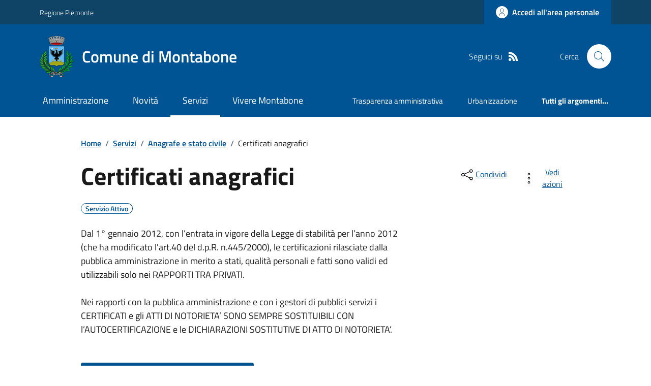

--- FILE ---
content_type: text/html; charset=utf-8
request_url: https://comune.montabone.at.it/Servizi?ID=109063
body_size: 20436
content:



<!DOCTYPE html>

<html xml:lang="it-IT" xmlns="http://www.w3.org/1999/xhtml" lang="it-IT">
<head id="ctl00_Head"><meta http-equiv="X-UA-Compatible" content="IE=edge" /><title>
	Comune di Montabone - Servizi  - Certificati anagrafici
</title><meta content="text/html; charset=UTF-8" http-equiv="Content-Type" /><meta charset="UTF-8" /><meta content="text/javascript" http-equiv="Content-Script-Type" /><meta content="text/css" http-equiv="Content-Style-Type" /><meta name="viewport" content="width=device-width, initial-scale=1.0, maximum-scale=6.0" /><meta name="theme-color" content="#317EFB" /><link rel="stylesheet" href="assets\bootstrap-italia\dist\css/bootstrap-italia-comuni.min.css" /><link rel="stylesheet" href="CSS/style.css" /><link rel="stylesheet" href="Css\fontawesome-free-5.15.4-web\css\all.min.css" />

    <script type="text/javascript" src="JS/jquery.min.js"></script>

    <!-- window.__PUBLIC_PATH__ definisce il punto in cui c'è la cartella font di bootstrap italia -->
    <script>window.__PUBLIC_PATH__ = 'assets/bootstrap-italia/dist/fonts'</script>

    <!-- Bootstrap core JS -->
    <script type="text/javascript" async src="assets/bootstrap-italia/dist/js/bootstrap-italia.bundle.min.js"></script>
    <script>
        function loadBootstrapOrRetry() {
            if (typeof bootstrap !== "undefined") {
                // Bootstrap è disponibile, esegui il tuo codice qui
                bootstrap.loadFonts("assets/bootstrap-italia/dist/fonts");
            } else {
                // Bootstrap non è ancora disponibile, ritenta dopo 50 millisecondi
                setTimeout(loadBootstrapOrRetry, 50);              
            }
        }

        // Inizia il ciclo di controllo
        loadBootstrapOrRetry();
    </script>

    <script type="text/javascript" src="script/siscomJS.js?version=2.0"></script>

    <style id="StylePlaceholder" type="text/css"></style>

    <link rel="stylesheet" href="App_Themes\css\stili-custom.css?v=1.0" /><link id="ctl00_CSSSkin" href="CSS/SKIN/mntbn266/skin.css?v=1" type="text/css" rel="stylesheet" /><link id="ctl00_icoFavicon" rel="icon" type="image/x-icon" class="icoFavicon" /><meta id="MetaDescription" name="DESCRIPTION" content="Sito ufficiale Comune di Montabone in provincia di Asti in Piemonte. Informazioni sul comune, i servizi, l&#39;amministrazione, la storia." /><meta id="MetaKeywords" name="KEYWORDS" content="Città di Comune di Montabone, Comune di Comune di Montabone, Comune di Montabone, municipio di Comune di Montabone, uffici del comune di Comune di Montabone, provincia di Asti, Regione Piemonte." /><meta id="MetaCopyright" name="COPYRIGHT" content="Copyright Comune di Comune di Montabone" /><meta id="MetaAuthor" name="AUTHOR" content="Comune di Comune di Montabone" /></head>

<body id="body" class="MenuPushResponsive-push">
    <form name="aspnetForm" method="post" action="./Servizi?ID=109063" id="aspnetForm" autocomplete="off">
<div>
<input type="hidden" name="__VIEWSTATE" id="__VIEWSTATE" value="/wEPDwULLTE0NTk1NzM0MjkPZBYCZg9kFgQCAQ9kFgICDQ8WAh4EaHJlZgUeQ1NTL1NLSU4vbW50Ym4yNjYvc2tpbi5jc3M/[base64]" />
</div>

<script type="text/javascript"> $(document).ready(function(){ $(".btn-responsive-home").click(function() { window.location.href = "../../Home"; }); $(".btn-responsive-search").click(function() { window.location.href = "../../Ricerca"; }); }); </script>
<div>

	<input type="hidden" name="__VIEWSTATEGENERATOR" id="__VIEWSTATEGENERATOR" value="1DB5EAA5" />
</div>

        <div id="ctl00_PanelMasterTop">
	
        


<script type="text/javascript"> function espandiVociMenu(ID) { var nomeSottovoce = 'SottovoceCategoria' + ID; var nomeLabel = 'LabelCategoria' + ID; $("[title='" + nomeSottovoce + "']").toggleClass("show"); if ($("[title='" + nomeLabel + "'").text() == '+') { $("[title='" + nomeLabel + "'").text('-'); $("[title='" + nomeLabel + "'").addClass("expanded"); } else { $("[title='" + nomeLabel + "'").text('+'); $("[title='" + nomeLabel + "'").removeClass("expanded"); }; }</script>
<script type="text/javascript">
    //<![CDATA[
    var __cultureInfo = { "name": "it-IT", "numberFormat": { "CurrencyDecimalDigits": 2, "CurrencyDecimalSeparator": ",", "IsReadOnly": false, "CurrencyGroupSizes": [3], "NumberGroupSizes": [3], "PercentGroupSizes": [3], "CurrencyGroupSeparator": ".", "CurrencySymbol": "€", "NaNSymbol": "Non un numero", "CurrencyNegativePattern": 9, "NumberNegativePattern": 1, "PercentPositivePattern": 1, "PercentNegativePattern": 1, "NegativeInfinitySymbol": "-Infinito", "NegativeSign": "-", "NumberDecimalDigits": 2, "NumberDecimalSeparator": ",", "NumberGroupSeparator": ".", "CurrencyPositivePattern": 2, "PositiveInfinitySymbol": "+Infinito", "PositiveSign": "+", "PercentDecimalDigits": 2, "PercentDecimalSeparator": ",", "PercentGroupSeparator": ".", "PercentSymbol": "%", "PerMilleSymbol": "‰", "NativeDigits": ["0", "1", "2", "3", "4", "5", "6", "7", "8", "9"], "DigitSubstitution": 1 }, "dateTimeFormat": { "AMDesignator": "", "Calendar": { "MinSupportedDateTime": "\/Date(-62135596800000)\/", "MaxSupportedDateTime": "\/Date(253402297199999)\/", "AlgorithmType": 1, "CalendarType": 1, "Eras": [1], "TwoDigitYearMax": 2029, "IsReadOnly": false }, "DateSeparator": "/", "FirstDayOfWeek": 1, "CalendarWeekRule": 2, "FullDateTimePattern": "dddd d MMMM yyyy HH:mm:ss", "LongDatePattern": "dddd d MMMM yyyy", "LongTimePattern": "HH:mm:ss", "MonthDayPattern": "d MMMM", "PMDesignator": "", "RFC1123Pattern": "ddd, dd MMM yyyy HH\u0027:\u0027mm\u0027:\u0027ss \u0027GMT\u0027", "ShortDatePattern": "dd/MM/yyyy", "ShortTimePattern": "HH:mm", "SortableDateTimePattern": "yyyy\u0027-\u0027MM\u0027-\u0027dd\u0027T\u0027HH\u0027:\u0027mm\u0027:\u0027ss", "TimeSeparator": ":", "UniversalSortableDateTimePattern": "yyyy\u0027-\u0027MM\u0027-\u0027dd HH\u0027:\u0027mm\u0027:\u0027ss\u0027Z\u0027", "YearMonthPattern": "MMMM yyyy", "AbbreviatedDayNames": ["dom", "lun", "mar", "mer", "gio", "ven", "sab"], "ShortestDayNames": ["do", "lu", "ma", "me", "gi", "ve", "sa"], "DayNames": ["domenica", "lunedì", "martedì", "mercoledì", "giovedì", "venerdì", "sabato"], "AbbreviatedMonthNames": ["gen", "feb", "mar", "apr", "mag", "giu", "lug", "ago", "set", "ott", "nov", "dic", ""], "MonthNames": ["gennaio", "febbraio", "marzo", "aprile", "maggio", "giugno", "luglio", "agosto", "settembre", "ottobre", "novembre", "dicembre", ""], "IsReadOnly": false, "NativeCalendarName": "calendario gregoriano", "AbbreviatedMonthGenitiveNames": ["gen", "feb", "mar", "apr", "mag", "giu", "lug", "ago", "set", "ott", "nov", "dic", ""], "MonthGenitiveNames": ["gennaio", "febbraio", "marzo", "aprile", "maggio", "giugno", "luglio", "agosto", "settembre", "ottobre", "novembre", "dicembre", ""] }, "eras": [1, "d.C.", null, 0] };//]]>
</script>

<div id="alto" style="display: none"><a href="#contenuto" tabindex="0" title="Link diretto al contenuto della pagina.">Vai al contenuto della pagina.</a></div>
<!--  Fine link per saltare il menu e andare subito al contenuto%-->
<header class="it-header-wrapper" data-bs-target="#header-nav-wrapper">
    <div class="it-header-slim-wrapper">
        <div class="container">
            <div class="row">
                <div class="col-12">
                    <div class="it-header-slim-wrapper-content">
                        <div class="d-lg-block navbar-brand">
                            <a href="https://www.regione.Piemonte.it" title="Link al sito della Regione Piemonte" class="" target="_blank">Regione Piemonte</a>
                        </div>
                        <!-- link superiori di servizio ad esempio ad accessibilita', mappa, etc-->

                        <div class="it-header-slim-right-zone" role="navigation">
                           
                            <a id="ctl00_ctl12_btnAccedi" class="btn btn-primary btn-icon btn-full" data-element="personal-area-login" aria-label="Accedere alla propria area personale" href="areaRiservata">
                                <span class="rounded-icon" aria-hidden="true">
                                    <svg class="icon icon-primary">
                                        <use xlink:href="assets/bootstrap-italia/dist/svg/sprites.svg#it-user"></use>
                                    </svg>
                                </span>
                                <span class="d-none d-lg-block">Accedi all'area personale</span>
                            </a>
                        </div>
                    </div>
                </div>
            </div>
        </div>
    </div>
    <div class="it-nav-wrapper">
        <div class="it-header-center-wrapper">
            <div class="container">
                <div class="row">
                    <div class="col-12">
                        <div class="it-header-center-content-wrapper">

                            <div class="it-brand-wrapper">

                                <a href="Home" title="Home Page del sito del Comune di Montabone" class="it-brand-title">
                                    <img src="portals/1915/Skins/skinXhtml/Images/stemma.webp" class="icon widthAuto" alt="Stemma dell'Ente" />
                                    <div class="it-brand-text">
                                        <div class="it-brand-title">Comune di Montabone</div>
                                    </div>
                                </a>

                            </div>

                            <div id="ctl00_ctl12_pnlSiscomRicercaHomeAGID">
		<div id="ctl00_ctl12_pnlSiscomRicercaHomeAGID">
	<div id="ctl00_ctl12_ctl02_PanelContenitore" class="it-right-zone">
		
    <div id="ctl00_ctl12_ctl02_PanelSocial" class="it-socials d-none d-lg-flex">
			
        <div id="ctl00_ctl12_ctl02_PanelTestoSocial" class="Seguici">
				
            <span id="ctl00_ctl12_ctl02_TestoSocial" style="margin-right:10px">Seguici su</span>
        
			</div>
        
        
        
        
        
        
        
        
        <div id="ctl00_ctl12_ctl02_panelRss" style="display: inline-block;">
				
            <a id="ctl00_ctl12_ctl02_LinkRss" title="Link alla pagina RSS - il link si apre in una nuova finestra" href="Rss" target="_blank"><svg class='icon icon-sm icon-white align-top'><use xlink:href='assets/bootstrap-italia/dist/svg/sprites.svg#it-rss'></use></svg></a>
        
			</div>
        
    
		</div>
    <div class="it-search-wrapper">
        <span class="d-none d-md-block">Cerca</span>
        <a id="ctl00_ctl12_ctl02_linkRicerca" aria-label="Cerca nel sito" href="Ricerca">
            <i class="search-link rounded-icon" type="button" data-bs-toggle="modal" data-bs-target="#search-modal" aria-label="Cerca nel sito">
                <svg class="icon">
                    <use href="assets/bootstrap-italia/dist/svg/sprites.svg#it-search"></use>
                </svg>
            </i>           
        </a>
    </div>

	</div>



<script type="text/javascript">
    // Scorro in basso fino al ContenitoreFooter
    function bottomFunction() {
        $('html,body').animate({ scrollTop: $(".ContenitoreFooter").offset().top }, 'slow');
    }
</script>

</div>
	</div>

                        </div>
                    </div>

                    <div id="RigaMenuPush" class="MenuPushResponsive MenuPushResponsive-vertical MenuPushResponsive-left">
                        <div>
                            <div id="_RigaElencoMenuPush">

                                <div class="contenitoreNoBorderNoTitolo">

                                    <div class="contenutocontainer">
                                        <div>
                            <div id="ctl00_ctl12_pnlSiscomMenuResponsiveAGID">
		<div id="ctl00_ctl12_pnlSiscomMenuResponsiveAGID">
	

<script type="text/javascript">
    $(document).ready(function () {
        //When btn is clicked
        $(".btn-menu-responsive-chiudi").click(function () {
            $("#menudiservizio").toggleClass("show");
            $(".MenuPushElencoVoci").toggleClass("MenuPushElencoVociAttivo");
            $(".MenuPushOverlay").toggleClass("MenuPushOverlayAttivo");
            $(this).toggleClass("active");
            $(document.body).toggleClass("MenuPushResponsive-push-toright");
            $("#RigaMenuPush").toggleClass("MenuPushResponsive-open");
        });
    });
</script>

<div class="navbar-collapsable" style="padding-bottom: 24px;">
    <div class="btn-menu-responsive-chiudi" title="Chiudi">
        <span class="d-none text-black">Nascondi la navigazione</span>
        <svg class="icon">
            <use href="assets/bootstrap-italia/dist/svg/sprites.svg#it-close-big"></use>
        </svg>
    </div>
    <div class="menu-wrapper" title="Home">
        <a id="ctl00_ctl12_ctl00_LinkHome" class="logo-hamburger"><img id="ctl00_ctl12_ctl00_imgLogoEnte" class="icon" alt="Stemma dell&#39;Ente" src="portals/1915/Skins/skinXhtml/Images/stemma.webp" style="border-width:0px;" />
            <div class="it-brand-text">
                <span id="ctl00_ctl12_ctl00_lblNomeEnte" class="it-brand-title">Comune di Montabone</span>
            </div>
        </a>
    </div>
    <div id="ctl00_ctl12_ctl00_PanelContenitore" class="MenuPushElencoVoci" style="width: 100%!important; position: relative;">
		
    <ul class="navbar-nav"><li class="nav-item"><a title="Link alla pagina Amministrazione" class="nav-link" href="Amministrazionedettagli">Amministrazione</a></li><li class="nav-item"><a title="Link alla pagina Aree Tematiche" class="nav-link" href="Notizie">Novit&#224;</a></li><li class="nav-item"><a title="Link alla pagina Servizi" class="nav-link active" href="Servizi">Servizi</a></li><li class="nav-item"><a title="Link alla pagina Vivere Montabone" class="nav-link" href="Guidadettagli">Vivere Montabone</a></li></ul><div class="clear">

		</div><ul class='navbar-nav navbar-secondary mt-20'><li class='nav-item'><a class="nav-link" href="Dettaglioargomenti?IDCategoria=13515">Trasparenza amministrativa</a></li><li class='nav-item'><a class="nav-link" href="Dettaglioargomenti?IDCategoria=13518">Urbanizzazione</a></li><li class='nav-item'><a class="nav-link" data-element="all-topics" href="Argomenti"><span class='fw-bold'>Tutti gli argomenti...</span></a></li></ul>
	</div>
    
</div>



<div id="ctl00_ctl12_ctl00_pnlOverlay" class="MenuPushOverlay">

	</div>







</div>
	</div>
                                        </div>
                                    </div>

                                </div>

                            </div>
                        </div>
                    </div>
                </div>
            </div>
        </div>

        <div id="it-header-navbar-wrapper" class="it-header-navbar-wrapper">
            
            <div class="container">
                <div id="row">
                    <div class="col-12">

                        <nav class="navbar navbar-expand-lg has-megamenu" aria-label="Navigazione principale">
                            <div class="custom-navbar-toggler btn-responsive-menu">

                                <svg class="icon">
                                    <use href="images/svg/sprites.svg#it-burger"></use>
                                </svg>

                                <div class="btn-responsive-home" title="Home"></div>
                                <div class="btn-responsive-search" title="Ricerca"></div>
                            </div>

                            <div id="ctl00_ctl12_pnlSiscomMenuTematicoAGID">
		<div id="ctl00_ctl12_pnlSiscomMenuTematicoAGID">
	



<div class="navbar-collapsable" id="nav4" style="display: none;" aria-hidden="true">
    <div class="overlay fade" style="display: none;"></div>
    <div class="close-div">
        <button class="btn close-menu" type="button" data-focus-mouse="false">
            <span class="d-none text-black">Nascondi la navigazione</span>
            <svg class="icon">
                <use href="images/svg/sprites.svg#it-close-big"></use>
            </svg>
        </button>
    </div>

    <div id="ctl00_ctl12_ctl01_PanelContenitore" class="menu-wrapper">
		
        <a href="#" aria-label="home Nome del Comune" class="logo-hamburger">
            <svg class="icon" aria-hidden="true">
                <use href="images/svg/sprites.svg#it-pa"></use>
            </svg>
            <div class="it-brand-text">
                <div class="it-brand-title">Nome del Comune</div>
            </div>
        </a>

    <nav aria-label="Principale"><ul class="navbar-nav" data-element="main-navigation"><li class="nav-item"><a title="Link alla pagina Amministrazione" class="nav-link" data-element="management" href="Amministrazionedettagli">Amministrazione</a></li><li class="nav-item"><a title="Link alla pagina Novit&#224;" class="nav-link" data-element="news" href="Notizie">Novit&#224;</a></li><li class="nav-item"><a title="Link alla pagina Servizi" class="nav-link active" data-element="all-services" href="Servizi">Servizi</a></li><li class="nav-item"><a title="Link alla pagina Vivere Montabone" class="nav-link" data-element="live" href="Guidadettagli">Vivere Montabone</a></li></nav></ul><div class="clear">

		</div><nav aria-label="Secondaria"><ul class='navbar-nav navbar-secondary'><li class='nav-item'><a class="nav-link" href="Dettaglioargomenti?IDCategoria=13515">Trasparenza amministrativa</a></li><li class='nav-item'><a class="nav-link" href="Dettaglioargomenti?IDCategoria=13518">Urbanizzazione</a></li><li class='nav-item'><a class="nav-link" data-element="all-topics" href="Argomenti"><span class='fw-bold'>Tutti gli argomenti...</span></a></li></nav></ul>
	</div>
</div>




</div>
	</div>
                        </nav>
                    </div>
                </div>
            </div>
        </div>

    </div>
</header>



<input type="hidden" name="ctl00$ctl12$CreaStaticPage" id="ctl00_ctl12_CreaStaticPage" value="False" />
</div>

        

        
    
    
    <div id="ctl00_ContentPlaceHolder1_PanelContent">
	
<div class="container" id="main-container">
    <div class="row justify-content-center">
        <div class="col-12 col-lg-10">
            <div class="cmp-breadcrumbs" role="navigation">
                <nav class="breadcrumb-container">
                    <div id="ctl00_ContentPlaceHolder1_ctl00_pnlSiscomTiTroviIn">
		<div id="ctl00_ContentPlaceHolder1_ctl00_ctl01_ContenitoreTiTroviIn" class="breadcrumb-container">
			<div class="breadcrumb-container">
				<ol class='breadcrumb p-0' data-element='breadcrumb'><li class='breadcrumb-item'><a href="Home">Home</a><span class='separator'>/</span></li><li class='breadcrumb-item'><a href="Servizi">Servizi</a><span class='separator'>/</span></li><li class='breadcrumb-item'><a href="Servizi?IDCategoria=15410">Anagrafe e stato civile</a><span class='separator'>/</span></li><li class='breadcrumb-item'><span>Certificati anagrafici</span></li></ol>
			</div>
		</div>



	</div>
                </nav>
            </div>
        </div>
    </div>
</div>

<div id="ctl00_ContentPlaceHolder1_ctl00_pnlSiscomServizi">
		

 <script>
    function bloccaInvio(event) {
      if (event.key === 'Enter') {
          event.preventDefault(); 
      }
    }
  </script>


        <div class="container">
            <div class="row justify-content-center">
                <div class="col-12 col-lg-10">
                    <div class="cmp-heading pb-3 pb-lg-4">
                        <div class="row">
                            <div class="col-lg-8">
                                <h3 class="title-xxxlarge">
                                    <span id="ctl00_ContentPlaceHolder1_ctl00_ctl00_lblTitolo" data-element="service-title" style="display:inline-block;width:100%;">Certificati anagrafici</span>
                                </h3>
                                <div class="d-flex flex-wrap cmp-heading__tag">
                                    <div class="chip chip-simple text-button" data-element="service-status">
                                        <span id="ctl00_ContentPlaceHolder1_ctl00_ctl00_lblservizioAttivo" class="chip-label">Servizio Attivo</span>
                                    </div>
                                    <i style="display: block">
                                        <span id="ctl00_ContentPlaceHolder1_ctl00_ctl00_lblMotivoStato"></span></i>
                                </div>
                                <span id="ctl00_ContentPlaceHolder1_ctl00_ctl00_lblDescrizione" class="subtitle-small mb-3">Dal 1&deg; gennaio 2012, con l&rsquo;entrata in vigore della Legge di stabilit&agrave; per l&rsquo;anno 2012 (che ha modificato l'art.40 del d.p.R. n.445/2000), le certificazioni rilasciate dalla pubblica amministrazione in merito a stati, qualit&agrave; personali e fatti sono validi ed utilizzabili solo nei RAPPORTI TRA PRIVATI.<br /><br />Nei rapporti con la pubblica amministrazione e con i gestori di pubblici servizi i CERTIFICATI e gli ATTI DI NOTORIETA&rsquo; SONO SEMPRE SOSTITUIBILI CON l&rsquo;AUTOCERTIFICAZIONE e le DICHIARAZIONI SOSTITUTIVE DI ATTO DI NOTORIETA&rsquo;.<br /><br /></span>
                                <a id="ctl00_ContentPlaceHolder1_ctl00_ctl00_btnAccediServizio" class="btn btn-primary fw-bold" href="https://www.anagrafenazionale.interno.it/servizi-al-cittadino/">Portale ANPR (Anagrafe Nazionale Popolazione Residente) - Certificati</a>
                            </div>
                            <div class="col-lg-3 offset-lg-1 mt-5 mt-lg-0">
                                

<script type="text/javascript" src="JS/file-saver.min.js"></script>
<div class="row">
    <div class="col col-6">
        <div class="dropdown">
            <button aria-label="condividi sui social" class="btn btn-dropdown dropdown-toggle text-decoration-underline d-inline-flex align-items-center fs-0" type="button" id="shareActions" data-bs-toggle="dropdown" aria-haspopup="true" aria-expanded="false">
                <svg class="icon" aria-hidden="true">
                    <use xlink:href="assets/bootstrap-italia/dist/svg/sprites.svg#it-share"></use>
                </svg>
                <small>Condividi</small>
            </button>
            <div class="dropdown-menu shadow-lg" aria-labelledby="shareActions">
                <div class="link-list-wrapper">
                    <ul class="link-list" role="menu">
                        <li role="none">
                            <a id="ctl00_ContentPlaceHolder1_ctl00_ctl00_SiscomCondividi1_linkFacebook" cssclass="list-item" role="menuitem" onclick="javascript:condividiSocial(&#39;facebook&#39;,&#39;&#39;);return false;">
                                <svg class="icon" aria-hidden="true">
                                    <use xlink:href="assets/bootstrap-italia/dist/svg/sprites.svg#it-facebook"></use>
                                </svg>
                                <span>Facebook</span>
                            </a>
                        </li>
                        <li role="none">
                            <a id="ctl00_ContentPlaceHolder1_ctl00_ctl00_SiscomCondividi1_linkTwitter" cssclass="list-item" role="menuitem" onclick="javascript:condividiSocial(&#39;twitter&#39;,&#39;&#39;,&#39;Certificati anagrafici&#39;);return false;">
                                <svg class="icon" aria-hidden="true">
                                    <use xlink:href="assets/bootstrap-italia/dist/svg/sprites.svg#it-twitter"></use>
                                </svg>
                                <span>X</span>
                            </a>
                        </li>
                        <li role="none">
                            <a id="ctl00_ContentPlaceHolder1_ctl00_ctl00_SiscomCondividi1_linkLinkedin" cssclass="list-item" role="menuitem" onclick="javascript:condividiSocial(&#39;linkedin&#39;,&#39;&#39;);return false;">
                                <svg class="icon" aria-hidden="true">
                                    <use xlink:href="assets/bootstrap-italia/dist/svg/sprites.svg#it-linkedin"></use>
                                </svg>
                                <span>Linkedin</span>
                            </a>
                        </li>
                        <li role="none">
                            <a id="ctl00_ContentPlaceHolder1_ctl00_ctl00_SiscomCondividi1_linkWhatsapp" cssclass="list-item" role="menuitem" onclick="javascript:condividiSocial(&#39;whatsapp&#39;,&#39;&#39;);return false;">
                                <svg class="icon" aria-hidden="true">
                                    <use xlink:href="assets/bootstrap-italia/dist/svg/sprites.svg#it-whatsapp"></use>
                                </svg>
                                <span>Whatsapp</span>
                            </a>
                        </li>
                        <li role="none">
                            <a id="ctl00_ContentPlaceHolder1_ctl00_ctl00_SiscomCondividi1_linktelegram" cssclass="list-item" role="menuitem" onclick="javascript:condividiSocial(&#39;telegram&#39;,&#39;&#39;,&#39;Certificati anagrafici&#39;);return false;">
                                <svg class="icon" aria-hidden="true">
                                    <use xlink:href="assets/bootstrap-italia/dist/svg/sprites.svg#it-telegram"></use>
                                </svg>
                                <span>Telegram</span>
                            </a>
                        </li>
                    </ul>
                </div>
            </div>
        </div>
    </div>
    <div class="col col-6">
        <div class="dropdown">
            <button aria-label="vedi azioni da compiere sulla pagina" class="btn btn-dropdown dropdown-toggle text-decoration-underline d-inline-flex align-items-center fs-0" type="button" id="viewActions" data-bs-toggle="dropdown" aria-haspopup="true" aria-expanded="false">
                <svg class="icon" aria-hidden="true">
                    <use xlink:href="assets/bootstrap-italia/dist/svg/sprites.svg#it-more-items"></use>
                </svg>
                <small>Vedi azioni</small>
            </button>
            <div class="dropdown-menu shadow-lg" aria-labelledby="viewActions">
                <div class="link-list-wrapper">
                    <ul class="link-list" role="menu">
                        <li role="none">
                            <a id="ctl00_ContentPlaceHolder1_ctl00_ctl00_SiscomCondividi1_btnDownloadPage" CssClass="list-item" role="menuitem" onclick="$(&#39;head&#39;).prepend(&#39;&lt;base href=&quot;http://comune.montabone.at.it/&quot; > &#39;); saveAs(new Blob([$(&#39;html&#39;).html()], {type: &#39;text/plain;charset=utf-8&#39;}), &#39;Certificati anagrafici&#39;+&#39;.html&#39;);return false;">
                        <svg class="icon" aria-hidden="true">
                            <use xlink:href="assets/bootstrap-italia/dist/svg/sprites.svg#it-download"></use>
                        </svg>
                        <span>Scarica</span>
                            </a>
                        </li>
                        <li role="none">
                            <a class="list-item" href="#" onclick="window.print();return false;" role="menuitem">
                                <svg class="icon" aria-hidden="true">
                                    <use xlink:href="assets/bootstrap-italia/dist/svg/sprites.svg#it-print"></use>
                                </svg>
                                <span>Stampa</span>
                            </a>
                        </li>
                        
                        <li role="none">
                            <a id="ctl00_ContentPlaceHolder1_ctl00_ctl00_SiscomCondividi1_linkMail" CssClass="list-item" role="menuitem" onclick="window.location.href=&#39;mailto:?subject=comune.montabone.at.it&amp;body=http://comune.montabone.at.it/Servizi?ID=109063&#39;">
                        <svg class="icon" aria-hidden="true">
                            <use xlink:href="assets/bootstrap-italia/dist/svg/sprites.svg#it-mail"></use>
                        </svg>
                        <span>Invia</span>
                            </a>
                        </li>
                    </ul>
                </div>
            </div>
        </div>
    </div>
</div>



                                
                            </div>
                        </div>
                    </div>
                </div>
                <hr class="d-none d-lg-block mt-2">
            </div>
        </div>

        <div class="container">
            <div class="row mt-4 mt-lg-80 pb-lg-80 pb-40">
                <div class="col-12 col-lg-3 mb-4 border-col">
                    <aside class="cmp-navscroll sticky-top" aria-labelledby="accordion-title-one">
                        <div class="inline-menu">
                            <div class="link-list-wrapper">
                                <ul>
                                    <li>
                                        <a class="list-item large medium right-icon p-0 text-decoration-none" href="#collapse-one" data-bs-toggle="collapse" aria-expanded="true" aria-controls="collapse-one" data-focus-mouse="true">
                                            <span class="list-item-title-icon-wrapper pb-10 px-3">
                                                <span id="accordion-title-one" class="title-xsmall-semi-bold">INDICE DELLA PAGINA</span>
                                                <svg class="icon icon-xs right">
                                                    <use href="assets/bootstrap-italia/dist/svg/sprites.svg#it-expand"></use>
                                                </svg>
                                            </span>
                                            <!-- Progress Bar -->
                                            <div class="progress bg-light">
                                                <div class="progress-bar" id="progressBar" role="progressbar" style="width: 0%" aria-valuenow="15" aria-valuemin="0" aria-valuemax="100"></div>
                                            </div>
                                        </a>
                                        <div id="ctl00_ContentPlaceHolder1_ctl00_ctl00_pnlIndicePagina" class="pnlIndicePagina">
			<ul class='link-sublist collapse show' id='collapse-one' data-element='page-index'><li><a class="text-decoration-none list-item" href="#rivoltoa" data-focus-mouse="false"><span class="title-medium">A chi è rivolto</span></a></li><li><a class="text-decoration-none list-item" href="#descrizione" data-focus-mouse="false"><span class="title-medium"><span data-element='service-description'>Descrizione</span></span></a></li><li><a class="text-decoration-none list-item" href="#comeFare" data-focus-mouse="false"><span class="title-medium">Come fare</span></a></li><li><a class="text-decoration-none list-item" href="#informazioniSpecifiche" data-focus-mouse="false"><span class="title-medium">Cosa serve</span></a></li><li><a class="text-decoration-none list-item" href="#cosaOttine" data-focus-mouse="false"><span class="title-medium">Cosa si ottiene</span></a></li><li><a class="text-decoration-none list-item" href="#quando" data-focus-mouse="false"><span class="title-medium">Tempi e scadenze</span></a></li><li><a class="text-decoration-none list-item" href="#Costi" data-focus-mouse="false"><span class="title-medium">Quanto costa</span></a></li><li><a class="text-decoration-none list-item" href="#doveRivolgersi" data-focus-mouse="false"><span class="title-medium">Accedi al servizio</span></a></li><li><a class="text-decoration-none list-item" href="#CondizionidiServizio" data-focus-mouse="false"><span class="title-medium">Condizioni di servizio</span></a></li><li><a class="text-decoration-none list-item" href="#Contatti" data-focus-mouse="false"><span class="title-medium">Contatti</span></a></li></ul>
		</div>
                                    </li>
                                </ul>
                            </div>
                        </div>
                    </aside>
                </div>

                <div class="col-12 col-lg-8 offset-lg-1">
                    <div id="ctl00_ContentPlaceHolder1_ctl00_ctl00_Panel3" style="width:100%;">
			
                    <span id="rivoltoa"><h4 class='titoloSezioneDettaglio'>A chi è rivolto</h4></span><div class="richtext-wrapper lora" data-element="service-addressed">
				<p>A tutti i cittadini</p>
			</div><div>
				<span id="descrizione" data-element="service-description" style="display:inline-block;width:100%;"><h4 class='titoloSezioneDettaglio'><span data-element='service-description'>Descrizione</span></h4></span>
			</div><div class="richtext-wrapper lora">
				<p>Dal 1&deg; gennaio 2012, con l&rsquo;entrata in vigore della Legge di stabilit&agrave; per l&rsquo;anno 2012 (che ha modificato l'art.40 del d.p.R. n.445/2000), le certificazioni rilasciate dalla pubblica amministrazione in merito a stati, qualit&agrave; personali e fatti sono validi ed utilizzabili solo nei RAPPORTI TRA PRIVATI.<br /><br />Nei rapporti con la pubblica amministrazione e con i gestori di pubblici servizi i CERTIFICATI e gli ATTI DI NOTORIETA&rsquo; SONO SEMPRE SOSTITUIBILI CON l&rsquo;AUTOCERTIFICAZIONE e le DICHIARAZIONI SOSTITUTIVE DI ATTO DI NOTORIETA&rsquo;.<br /><br /></p>
			</div><div class="mt-1">
				<span id="comeFare" style="display:inline-block;width:100%;"><h4 class='titoloSezioneDettaglio'>Come fare</h4></span>
			</div><div class="richtext-wrapper lora" data-element="service-how-to">
				<p>Dal 1&deg; gennaio 2012, con l&rsquo;entrata in vigore della Legge di stabilit&agrave; per l&rsquo;anno 2012 (che ha modificato l'art.40 del d.p.R. n.445/2000), le certificazioni rilasciate dalla pubblica amministrazione in merito a stati, qualit&agrave; personali e fatti sono validi ed utilizzabili solo nei RAPPORTI TRA PRIVATI.<br /><br />Nei rapporti con la pubblica amministrazione e con i gestori di pubblici servizi i CERTIFICATI e gli ATTI DI NOTORIETA&rsquo; SONO SEMPRE SOSTITUIBILI CON l&rsquo;AUTOCERTIFICAZIONE e le DICHIARAZIONI SOSTITUTIVE DI ATTO DI NOTORIETA&rsquo;.<br /><br />Le amministrazioni pubbliche e i gestori di pubblici servizi SONO TENUTI AD ACQUISIRE D&rsquo;UFFICIO le informazioni oggetto di autocertificazione o di dichiarazione sostitutiva di atto di notoriet&agrave; prodotte dagli interessati. Gli uffici comunali continueranno a rilasciare certificati, su richiesta degli interessati, da utilizzare solo ed esclusivamente nei rapporti tra privati (come anche specificato da un&rsquo;apposita dicitura che verr&agrave; riportata sul certificato stesso), applicando l&rsquo;imposta di bollo sulla base della vigente normativa.<br /><br />E' ammesso il rilascio di certificati a soggetti privati rivolti alla Pubblica Amministrazione, esclusivamente nei seguenti casi:<br /><br />Certificati diretti in Paesi esteri;<br />Certificati diretti ad uffici giudiziari nell'ambito della loro attivit&agrave; giurisdizionale;<br />Certificato da produrre alla Conservatoria dei Registri Immobiliari.<br />L&rsquo;esenzione dall&rsquo;imposta di bollo verr&agrave; applicata nel caso in cui il certificato sia destinato ad un uso per il quale la normativa preveda l&rsquo;esenzione dall&rsquo;imposta stessa.<br /><br /><strong>Altri certificati rilasciati dall'ufficio anagrafe</strong><br />L'art.33 del d.P.R. n.223/1989, prevede che l'ufficiale di anagrafe rilascia, a chiunque ne faccia richiesta, oltre che ai certificati di anagrafe e stto di famiglia, anche ogni altra informazione contenuta nell'ANPR.<br /><br />Pertanto l'ufficio anagrafe, rilascia i seguenti certificati ANPR:<br /><br />certificato anagrafico di nascita<br />certificato anagrafico di morte<br />certificato anagrafico di matrimonio<br />certificato di cancellazione anagrafica<br />certificato di cittadinanza<br />certificato storico di cittadinanza (limitatamente al periodo di iscrizione in ANPR)<br />certificato di esistenza in vita<br />certificato di residenza<br />certificato di residenza AIRE<br />certificato di stato civile<br />certificato di stato di famiglia<br />certificato di stato di famiglia e di stato civile<br />certificato di residenza in convivenza<br />certificato di stato di famiglia AIRE<br />certificato di stato di famgilia con rapporti di parentela<br />certificato di stato libero<br />certificato anagrafico di unione civile<br />certificato di contratto di convivenza<br />certificato storico di residenza alla data (limitatamente al periodo di iscrizione in ANPR)<br /><br /><strong>Dati non certificabili</strong><br />Non costituiscono materia di certificazione (art.35 del d.P.R. n.223/1989) le notizie riportate nelle schede anagrafiche concernenti:<br /><br />la professione, arte o mestiere,<br />la condizione non professionale,<br />il titolo di studio,<br />il domicilio digitale,<br />la condizione di senza fissa dimora<br />il titolo di soggiorno.<br /><br />Tutti i cittadini possono richiedere online, per se stessi o per un componente della propria famiglia anagrafica, un certificato accedendo alla propria area personale del sito web ANPR (Anagrafe Nazionale Popolazione Residente)<br /><br /></p>
			</div><span id="informazioniSpecifiche" style="display:inline-block;width:100%;"><h4 class='titoloSezioneDettaglio'>Cosa serve</h4></span><div class="richtext-wrapper lora" data-element="service-needed">
				<p>Tutti i certificati anagrafici sono soggetti ad imposta di bollo (art.1 legge n.642/1972) e/o a diritti di segreteria (tabella D Legge n.604/1962), ad eccezione che norma di legge non ne preveda l&rsquo;esenzione.<br /><br />Se il certificato che si richiede &egrave; per un uso per la quale la legge ne prevede l&rsquo;esenzione, sulla richiesta deve essere riportata la norma che prevede l&rsquo;esenzione.Per la certificazione non esente da imposta di bollo il costo del documento &egrave; di Euro 16,00 (imposta di bollo).<br /><br />Tutti i cittadini possono richiedere online, per se stessi o per un componente della propria famiglia anagrafica, un certificato accedendo alla propria area personale del sito web ANPR (Anagrafe Nazionale Popolazione Residente)</p>
			</div><div class="mt-1">
				<span id="cosaOttine" style="display:inline-block;width:100%;"><h4 class='titoloSezioneDettaglio'>Cosa si ottiene</h4></span>
			</div><div class="richtext-wrapper lora" data-element="service-achieved">
				<p>Certificati anagrafici</p>
			</div><div class="mt-1">
				<span id="quando" style="display:inline-block;width:100%;"><h4 class='titoloSezioneDettaglio'>Tempi e scadenze</h4></span>
			</div><div class="richtext-wrapper lora" data-element="service-calendar-text">
				<p>I certificati anagrafici hanno una validit&agrave; di 6 mesi dalla data del loro rilascio, se disposizioni di legge o regolamentari non prevedano una validit&agrave; superiore. Resta, invece, confermata la validit&agrave; illimitata per i certificati attestanti stati, qualit&agrave; personali e fatti non soggetti a modificazioni.<br /><br /></p>
			</div><div class="mt-1">
				<span id="Costi" style="display:inline-block;width:100%;"><h4 class='titoloSezioneDettaglio'>Quanto costa</h4></span>
			</div><div class="card no-after border-start mt-3">
				<div class="card-body">
					<span class="SiscomDescrizione2"><h5><span Class='category-top'>Marca da bollo</span><p class='card-title big-heading'>€ 16,00</p></h5></span>
				</div>
			</div><div>
				<div class="it-page-section mb-30 section section-muted p-3 mt-3">
					<span id="doveRivolgersi"><h4 class='titoloSezioneDettaglio'>Accedi al servizio</h4></span><div>
						<a class="btn btn-primary mobile-full mt-2 d-block" data-element="service-description" href="https://www.anagrafenazionale.interno.it/servizi-al-cittadino/">Portale ANPR (Anagrafe Nazionale Popolazione Residente) - Certificati</a><button data-element='service-online-access' type='button' class='d-none'>Portale ANPR (Anagrafe Nazionale Popolazione Residente) - Certificati</button>
					</div>
				</div>
			</div><div class="mt-1">
				<span id="CondizionidiServizio" style="display:inline-block;width:100%;"><h4 class='titoloSezioneDettaglio'>Condizioni di servizio</h4></span>
			</div><div class="richtext-wrapper lora" data-element="service-file">
				<p>Si vedano allegati<br /><br /></p>
			</div><div class="cmp-accordion">
				<div>

				</div>
			</div><span id="Contatti"><h4 class='titoloSezioneDettaglio'>Contatti</h4></span><div class="row it-page-section">
				<div class="col-12 col-md-8 col-lg-6 mb-30">
					<div class="card-wrapper rounded h-auto mt-10 panelUffici">
						<div class="card card-teaser card-teaser-info rounded shadow-sm p-3">
							<div class="card-body pe-3">
								<a class="card-title text-paragraph-regular-medium-semi mb-3" data-element="service-area" href="Uffici?IDUfficio=22721&amp;IDUfficioPadre=22692">Servizi Demografici</a><span class="card-text"><br/><b>Indirizzo: </b>Via G. Ferraris, 25                                                                                                                                                                                                                                            </span><span class="card-text"><br/><b>Telefono: </b></span><a href="tel:0141%20762121">0141 762121</a><span class="card-text"><br/><b>Email: </b></span><a href="mailto:montabone@comune.montabone.at.it">montabone@comune.montabone.at.it                                                                                                                                                                        </a><span class="card-text"><br/><b>PEC: </b></span><a href="mailto:montabone@cert.ruparpiemonte.it">montabone@cert.ruparpiemonte.it</a>
							</div><div class="avatar size-xl">
								<img src="portals/1915/SiscomImmaginiUffici/anagrafe.webp" style="border-width:0px;" />
							</div>
						</div>
					</div>
				</div>
			</div><div class="row it-page-section">
				<div class="col-12 col-md-8 col-lg-6 mb-30">
					<span>Contatti generali</span><div class="card-wrapper rounded h-auto mt-10 panelUffici">
						<div class="card card-teaser card-teaser-info rounded shadow-sm p-3">
							<div class="card-body pe-3">
								<a class="card-title text-paragraph-regular-medium-semi mb-3" href="Uffici?IDUfficio=22706&amp;IDUfficioPadre=22677">Ufficio Segreteria - Protocollo - URP</a><span class="card-text"><br/><b>Indirizzo: </b>Via G. Ferraris, 25                                                                                                                                                                                                                                            </span><span class="card-text"><br/><b>Telefono: </b></span><a href="tel:0141%20762121">0141 762121</a><span class="card-text"><br/><b>Email: </b></span><a href="mailto:montabone@comune.montabone.at.it">montabone@comune.montabone.at.it                                                                                                                                                                        </a><span class="card-text"><br/><b>PEC: </b></span><a href="mailto:montabone@cert.ruparpiemonte.it">montabone@cert.ruparpiemonte.it</a>
							</div><div class="avatar size-xl">
								<img src="portals/1915/SiscomImmaginiUffici/segreteria.webp" style="border-width:0px;" />
							</div>
						</div>
					</div>
				</div>
			</div><span>Argomenti:</span><div>
				<a class="text-decoration-none" href="Dettaglioargomenti?IDCategoria=13460"><div class="chip chip-simple chip-primary" data-element="service-topic">
					<span class="chip-label">Accesso all'informazione</span>
				</div></a><a class="text-decoration-none" href="Dettaglioargomenti?IDCategoria=13496"><div class="chip chip-simple chip-primary" data-element="service-topic">
					<span class="chip-label">Morte</span>
				</div></a><a class="text-decoration-none" href="Dettaglioargomenti?IDCategoria=13497"><div class="chip chip-simple chip-primary" data-element="service-topic">
					<span class="chip-label">Nascita</span>
				</div></a><a class="text-decoration-none" href="Dettaglioargomenti?IDCategoria=13507"><div class="chip chip-simple chip-primary" data-element="service-topic">
					<span class="chip-label">Residenza</span>
				</div></a>
			</div><span class="text-paragraph-small mb-0 d-inline-block mt-30">Pagina aggiornata il 06/02/2024</span>
		</div>
                    <br />
                    <br />
                    <div id="ctl00_ContentPlaceHolder1_ctl00_ctl00_Panel4" class="ParIndietro" style="width:100%;">
			
                        <a href="javascript:history.back()" class="btn btn-sm steppers-btn-prev p-0" title="Indietro">
                            <svg class="icon icon-primary icon-sm" aria-hidden="true">
                                <use href="assets/bootstrap-italia/dist/svg/sprites.svg#it-chevron-left"></use></svg>
                            <span id="ctl00_ContentPlaceHolder1_ctl00_ctl00_Label2" class="SiscomLinkGrande">Indietro</span>
                        </a>
                    
		</div>
                </div>

            </div>
        </div>

    








<div id="ctl00_ContentPlaceHolder1_ctl00_ctl00_pnlMetaTag">
			<script data-element="metatag" type="application/ld+json">  { "name": "Certificati anagrafici", "serviceType": "Anagrafe e stato civile", "serviceOperator": {  "name": "Comune di Montabone" }, "areaServed": {  "name": "Montabone" }, "audience": {  "name": "A tutti i cittadini", "audienceType": "A tutti i cittadini" }, "availableChannel": {  "serviceUrl": "http://comune.montabone.at.it/Servizi?ID=109063",  "serviceLocation": { "name": "Comune di Montabone", "address": {  "streetAddress": "Via G. Ferraris, 25",   "postalCode": "14040",   "addressLocality": "Montabone" }   }  }   }</script>
		</div>



	</div>




<input type="hidden" name="ctl00$ContentPlaceHolder1$ctl00$CreaStaticPage" id="ctl00_ContentPlaceHolder1_ctl00_CreaStaticPage" value="True" />
</div>


        <div id="ctl00_PanelMasterBottom">
	



<div class="bg-primary">
    <div class="container">
        <div class="row d-flex justify-content-center bg-primary">
            <div class="col-12 col-lg-6">
                <div class="cmp-rating pt-lg-80 pb-lg-80" id="">
                    <div class="card shadow card-wrapper" data-element="feedback">
                        <div id="ctl00_ctl13_SiscomFeedback1_pnlVoti" class="cmp-rating__card-first">
		
                            <div class="card-header border-0">
                                <h2 class="title-medium-2-semi-bold mb-0" data-element="feedback-title">
                                    <span id="ctl00_ctl13_SiscomFeedback1_lblTitolo">Quanto sono chiare le informazioni su questa pagina?</span></h2>
                            </div>
                            <div class="card-body">
                                <fieldset class="rating">
                                    <legend class="visually-hidden">Valuta da 1 a 5 stelle la pagina</legend>
                                    <input type="radio" id="star5a" name="ratingA" value="5">
                                    <label class="full rating-star active" for="star5a" data-element="feedback-rate-5">

                                        <svg class="icon icon-sm" role="img" aria-labelledby="first-star">
                                            <use href="assets/bootstrap-italia/dist/svg/sprites.svg#it-star-full"></use>
                                        </svg>
                                        <span class="visually-hidden" id="first-star">Valuta 5 stelle su 5</span>

                                    </label>
                                    <input type="radio" id="star4a" name="ratingA" value="4">
                                    <label class="full rating-star active" for="star4a" data-element="feedback-rate-4">

                                        <svg class="icon icon-sm" role="img" aria-labelledby="second-star">
                                            <use href="assets/bootstrap-italia/dist/svg/sprites.svg#it-star-full"></use>
                                        </svg>
                                        <span class="visually-hidden" id="second-star">Valuta 4 stelle su 5</span>

                                    </label>
                                    <input type="radio" id="star3a" name="ratingA" value="3">
                                    <label class="full rating-star active" for="star3a" data-element="feedback-rate-3">

                                        <svg class="icon icon-sm" role="img" aria-labelledby="third-star">
                                            <use href="assets/bootstrap-italia/dist/svg/sprites.svg#it-star-full"></use>
                                        </svg>
                                        <span class="visually-hidden" id="third-star">Valuta 3 stelle su 5</span>


                                    </label>
                                    <input type="radio" id="star2a" name="ratingA" value="2">
                                    <label class="full rating-star active" for="star2a" data-element="feedback-rate-2">

                                        <svg class="icon icon-sm" role="img" aria-labelledby="fourth-star">
                                            <use href="assets/bootstrap-italia/dist/svg/sprites.svg#it-star-full"></use>
                                        </svg>
                                        <span class="visually-hidden" id="fourth-star">Valuta 2 stelle su 5</span>

                                    </label>
                                    <input type="radio" id="star1a" name="ratingA" value="1">
                                    <label class="full rating-star active" for="star1a" data-element="feedback-rate-1">

                                        <svg class="icon icon-sm" role="img" aria-labelledby="fifth-star">
                                            <use href="assets/bootstrap-italia/dist/svg/sprites.svg#it-star-full"></use>
                                        </svg>
                                        <span class="visually-hidden" id="fifth-star">Valuta 1 stelle su 5</span>

                                    </label>
                                </fieldset>
                            </div>
                        
	</div>
                        <div id="ctl00_ctl13_SiscomFeedback1_pnlFine" class="cmp-rating__card-second d-none" data-step="3">
		
                            <div class="card-header border-0 mb-0">
                                <h2 class="title-medium-2-bold mb-0" id="rating-feedback">Grazie, il tuo parere ci aiuterà a migliorare il servizio!</h2>
                            </div>
                        
	</div>

                        <div class="form-rating d-none">
                            <div class="d-none" data-step="1">
                                <div class="cmp-steps-rating">
                                    <fieldset id="fieldset-rating-one" class="fieldset-rating-one" data-element="feedback-rating-positive">
                                        <div class="iscrizioni-header w-100">
                                            <h3 class="step-title d-flex align-items-center justify-content-between drop-shadow">
                                                <legend class="d-block d-lg-inline" data-element="feedback-rating-question">Quali sono stati gli aspetti che hai preferito?
                                                </legend>
                                                <span class="step">1/2</span>
                                            </h3>
                                        </div>
                                        <div class="cmp-steps-rating__body">
                                            <div class="cmp-radio-list">
                                                <div class="card card-teaser shadow-rating">
                                                    <div class="card-body">
                                                        <div class="form-check m-0">
                                                            <div class="radio-body border-bottom border-light cmp-radio-list__item radioFeedback">
                                                                <input name="rating1" type="radio" id="radio-1">
                                                                <label for="radio-1" class="active" data-element="feedback-rating-answer">Le indicazioni erano chiare</label>
                                                            </div>
                                                            <div class="radio-body border-bottom border-light cmp-radio-list__item radioFeedback">
                                                                <input name="rating1" type="radio" id="radio-2">
                                                                <label for="radio-2" class="active" data-element="feedback-rating-answer">Le indicazioni erano complete</label>
                                                            </div>
                                                            <div class="radio-body border-bottom border-light cmp-radio-list__item radioFeedback">
                                                                <input name="rating1" type="radio" id="radio-3">
                                                                <label for="radio-3" class="active" data-element="feedback-rating-answer">Capivo sempre che stavo procedendo correttamente</label>
                                                            </div>
                                                            <div class="radio-body border-bottom border-light cmp-radio-list__item radioFeedback">
                                                                <input name="rating1" type="radio" id="radio-4">
                                                                <label for="radio-4" class="active" data-element="feedback-rating-answer">Non ho avuto problemi tecnici</label>
                                                            </div>
                                                            <div class="radio-body border-bottom border-light cmp-radio-list__item radioFeedback">
                                                                <input name="rating1" type="radio" id="radio-5">
                                                                <label for="radio-5" class="active" data-element="feedback-rating-answer">Altro</label>
                                                            </div>
                                                        </div>
                                                    </div>
                                                </div>
                                            </div>
                                        </div>
                                    </fieldset>
                                    <fieldset id="fieldset-rating-two" class="fieldset-rating-two" data-element="feedback-rating-negative">
                                        <div class="iscrizioni-header w-100">
                                            <h3 class="step-title d-flex align-items-center justify-content-between drop-shadow">
                                                <legend class="d-block d-lg-inline" data-element="feedback-rating-question">Dove hai incontrato le maggiori difficoltà?
                                                </legend>
                                                <span class="step">1/2</span>
                                            </h3>
                                        </div>
                                        <div class="cmp-steps-rating__body">
                                            <div class="cmp-radio-list">
                                                <div class="card card-teaser shadow-rating">
                                                    <div class="card-body">
                                                        <div class="form-check m-0">
                                                            <div class="radio-body border-bottom border-light cmp-radio-list__item radioFeedback">
                                                                <input name="rating2" type="radio" id="radio-6">
                                                                <label for="radio-6" class="active" data-element="feedback-rating-answer">A volte le indicazioni non erano chiare</label>
                                                            </div>
                                                            <div class="radio-body border-bottom border-light cmp-radio-list__item radioFeedback">
                                                                <input name="rating2" type="radio" id="radio-7">
                                                                <label for="radio-7" class="active" data-element="feedback-rating-answer">A volte le indicazioni non erano complete</label>
                                                            </div>
                                                            <div class="radio-body border-bottom border-light cmp-radio-list__item radioFeedback">
                                                                <input name="rating2" type="radio" id="radio-8">
                                                                <label for="radio-8" class="active" data-element="feedback-rating-answer">A volte non capivo se stavo procedendo correttamente</label>
                                                            </div>
                                                            <div class="radio-body border-bottom border-light cmp-radio-list__item radioFeedback">
                                                                <input name="rating2" type="radio" id="radio-9">
                                                                <label for="radio-9" class="active" data-element="feedback-rating-answer">Ho avuto problemi tecnici</label>
                                                            </div>
                                                            <div class="radio-body border-bottom border-light cmp-radio-list__item radioFeedback">
                                                                <input name="rating2" type="radio" id="radio-10">
                                                                <label for="radio-10" class="active" data-element="feedback-rating-answer">Altro</label>
                                                            </div>
                                                        </div>
                                                    </div>
                                                </div>
                                            </div>
                                        </div>
                                    </fieldset>
                                </div>
                                <div class="d-flex flex-nowrap pt-4 w-100 justify-content-center button-shadow">
                                    <button class="btn btn-outline-primary fw-bold me-4 btn-back2" type="button">Indietro</button>
                                    <button class="btn btn-primary fw-bold btn-next" type="button">Avanti</button>
                                </div>
                            </div>

                            <div class="d-none" data-step="2">
                                <div class="cmp-steps-rating">
                                    <fieldset>
                                        <div class="iscrizioni-header w-100">
                                            <h3 class="step-title d-flex align-items-center justify-content-between drop-shadow mb-5">
                                                <legend class="d-block d-lg-inline">Vuoi aggiungere altri dettagli?                      </legend>
                                                <span class="step">2/2</span>
                                            </h3>
                                        </div>
                                        <div class="cmp-steps-rating__body">
                                            <div class="form-group">
                                                <label for="TxtNoteFeedback">Dettaglio</label>
                                                <input name="ctl00$ctl13$SiscomFeedback1$TxtNoteFeedback" type="text" maxlength="200" id="TxtNoteFeedback" class="form-control" data-element="feedback-input-text" aria-describedby="TxtNoteFeedbackDescription" />
                                                <small id="TxtNoteFeedbackDescription" class="form-text">Inserire massimo 200 caratteri</small>
                                            </div>
                                        </div>
                                    </fieldset>
                                </div>

                                <div class="d-flex flex-nowrap pt-4 w-100 justify-content-center button-shadow">
                                    <button class="btn btn-outline-primary fw-bold me-4 btn-back" type="button">Indietro</button>
                                    <input type="submit" name="ctl00$ctl13$SiscomFeedback1$btnSalva" value="Avanti" id="ctl00_ctl13_SiscomFeedback1_btnSalva" class="btn btn-primary fw-bold" />
                                </div>
                            </div>


                        </div>
                    </div>
                </div>
            </div>
        </div>
    </div>
</div>



<input type="hidden" name="ctl00$ctl13$SiscomFeedback1$valueRating" id="valueRating" value="0" />
<input type="hidden" name="ctl00$ctl13$SiscomFeedback1$valueDescrizione" id="valueDescrizione" />

<input type="hidden" name="ctl00$ctl13$SiscomFeedback1$telefono" id="ctl00_ctl13_SiscomFeedback1_telefono" />
<input type="hidden" name="ctl00$ctl13$SiscomFeedback1$Email" id="ctl00_ctl13_SiscomFeedback1_Email" />


    <div id="ctl00_ctl13_pnlSiscomContattaIlComuneHomeAgid">
		<div id="ctl00_ctl13_pnlSiscomContattaIlComuneHomeAgid">
	

<div class="bg-grey-card shadow-contacts">
    <div class="container">
        <div class="row d-flex justify-content-center p-contacts">
            <div class="col-12 col-lg-6">
                <div class="cmp-contacts">
                    <div class="card w-100">
                        <div class="card-body">
                            <h2 class="title-medium-2-semi-bold">
                                <span id="ctl00_ctl13_ctl01_lblContattaIlComune">Contatta il comune</span></h2>
                            <ul class="contact-list p-0">
                                <li>
                                    <a id="ctl00_ctl13_ctl01_btnDomandeFrequenti" class="list-item" href="Domandefrequenti">
                                <svg class="icon icon-primary icon-sm" aria-hidden="true">
                                    <use href="assets/bootstrap-italia/dist/svg/sprites.svg#it-help-circle"></use>
                                </svg><span>Leggi le domande frequenti</span></a></li>

                                <li>
                                    <a id="ctl00_ctl13_ctl01_btnRichAssistenza" class="list-item" data-element="contacts" href="Richiestaassistenza">
                                <svg class="icon icon-primary icon-sm" aria-hidden="true">
                                    <use href="assets/bootstrap-italia/dist/svg/sprites.svg#it-mail"></use>
                                </svg><span>Richiedi assistenza</span></a></li>

                                <li>
                                    <a id="ctl00_ctl13_ctl01_btnTelefono" class="list-item" href="tel:0141%20762121">
                                        <svg class="icon icon-primary icon-sm" aria-hidden="true">
                                            <use href="assets/bootstrap-italia/dist/svg/sprites.svg#it-hearing"></use>
                                        </svg>
                                        <span id="ctl00_ctl13_ctl01_lblTelefono">Chiama il numero 0141 762121</span></a></li>

                                <li>
                                    <a id="ctl00_ctl13_ctl01_btnPrenotaAppuntamento" class="list-item" data-element="appointment-booking" href="https://servizi.comune.montabone.at.it/servizi/prenotaappuntamenti/Login.Aspx?CE=mntbn266&amp;ACCESSO=C">
                                <svg class="icon icon-primary icon-sm" aria-hidden="true">
                                    <use href="assets/bootstrap-italia/dist/svg/sprites.svg#it-calendar"></use>
                                </svg><span>Prenota appuntamento</span></a></li>
                            </ul>

                            <div id="ctl00_ctl13_ctl01_pnlProblemiInCitta">
		
                                <h2 class="title-medium-2-semi-bold mt-4">Problemi in citt&#224;</h2>
                                <ul class="contact-list p-0">
                                    <li>
                                        <a id="ctl00_ctl13_ctl01_btnDisservizio" class="list-item" href="mailto:montabone@comune.montabone.at.it?subject=Segnalazione Disservizio">
                                <svg class="icon icon-primary icon-sm" aria-hidden="true">
                                    <use href="assets/bootstrap-italia/dist/svg/sprites.svg#it-map-marker-circle"></use>
                                </svg><span>Segnala disservizio </span></a></li>
                                </ul>
                            
	</div>
                        </div>
                    </div>
                </div>
            </div>
        </div>
    </div>
</div>












</div>
	</div>

<footer class="it-footer" id="footer">
    
    <div id="ctl00_ctl13_pnlSiscomPiePaginaAGID">
		<div id="ctl00_ctl13_pnlSiscomPiePaginaAGID">
	


<style type="text/css">
    .e-mail:before {
        content: attr(data-website) "\0040" attr(data-user);
        unicode-bidi: bidi-override;
        direction: rtl;
    }

    .cryptedmail:after {
        content: attr(data-name) "@" attr(data-domain) "." attr(data-tld);
    }
</style>



<div class="it-footer-main">
    <div id="ctl00_ctl13_ctl00_PanelContenitore" class="container">
		
        <div id="ctl00_ctl13_ctl00_PanelIntestazioneFooter" class="row">
			

            <div class="col-12 footer-items-wrapper logo-wrapper">

                <img id="ctl00_ctl13_ctl00_imgLogoEU" class="ue-logo" src="assets/images/logo-eu-inverted.svg" alt="logo Unione Europea" src="" style="height:56px;width:178px;border-width:0px;" />


                <div class="it-brand-wrapper it-brand-wrapper-siscom">
                    
                    <a id="ctl00_ctl13_ctl00_LinkHomeStemma" href="Home"><img id="ctl00_ctl13_ctl00_ImageStemma" class="icon widthAuto" src="portals/1915/Skins/SkinXhtml/Images/StemmaFooter.webp" alt="Stemma dell&#39;Ente" style="border-width:0px;" /><div id="ctl00_ctl13_ctl00_PanelEnte" class="it-brand-text">
				
                            
                            <span id="ctl00_ctl13_ctl00_LabelRagSoc" class="no_toc">Comune di Montabone</span>
                            
                        
			</div></a>
                    
                </div>
            </div>

        
		</div>
        <div id="ctl00_ctl13_ctl00_PanelContenitoreFooter" class="row">
			
            <div id="ctl00_ctl13_ctl00_panelAmministrazioneContainer" class="col-md-3 footer-items-wrapper">
				
                <h3 class="footer-heading-title">Amministrazione</h3>
                <div id="ctl00_ctl13_ctl00_panelAmministrazione">
					
                    
                <ul class='footer-list'><li><a href="Areeamministrative">Aree amministrative</a></li><li><a href="Documenti">Documenti e dati</a></li><li><a href="Entifondazioni">Enti e fondazioni</a></li><li><a href="Organidigoverno">Organi di governo</a></li><li><a href="Personaleamministrativo">Personale amministrativo</a></li><li><a href="Politici">Politici</a></li><li><a href="Uffici">Uffici</a></li></ul>
				</div>
            
			</div>
            <div id="ctl00_ctl13_ctl00_pnlCategorieServizio" class="col-md-6 footer-items-wrapper">
				
                <h3 class="footer-heading-title">Categorie di servizio</h3>
                <div class="row">
                    <div id="ctl00_ctl13_ctl00_pnlCategorieServizio1" class="col-md-6">
					
                    <ul class='footer-list'><li><a href="Servizi?IDCategoria=15410">Anagrafe e stato civile</a></li><li><a href="Servizi?IDCategoria=15412">Autorizzazioni</a></li><li><a href="Servizi?IDCategoria=15413">Catasto e urbanistica</a></li></ul>
				</div>
                    <div id="ctl00_ctl13_ctl00_pnlCategorieServizio2" class="col-md-6">
					
                    <ul class='footer-list'><li><a href="Servizi?IDCategoria=15417">Imprese e commercio</a></li><li><a href="Servizi?IDCategoria=15420">Tributi, finanze e contravvenzioni</a></li></ul>
				</div>
                </div>
            
			</div>
            <div id="ctl00_ctl13_ctl00_panelNovitaVivereIlComuneContainer" class="col-md-3 footer-items-wrapper">
				
                
                    <h3 class="footer-heading-title">Novit&#224;</h3>
                    
                <ul class='footer-list'><li><a href="Notizie?idCat=1">Notizie</a></li></ul>
                
                    <h3 class="footer-heading-title">
                        <span id="ctl00_ctl13_ctl00_lblViviereIlComune">Vivere il comune</span></h3>
                    
                <ul class='footer-list'><li><a href="Luoghi">Luoghi</a></li><li><a href="Eventi">Eventi</a></li></ul>
            
			</div>

            <div class="col-md-3 mt-md-4 footer-items-wrapper">
                <h3 class="footer-heading-title">
                    <span id="ctl00_ctl13_ctl00_LabelContatti">Contatti</span></h3>
                <div class="row">
                    <div class="col-md-12">

                        <div id="ctl00_ctl13_ctl00_PanelColonnaFooter1">
				


                            <div id="ctl00_ctl13_ctl00_InternoColonna1" class="footer-list">
					
                                <span id="ctl00_ctl13_ctl00_LabelIndirizzo" class="FooterTestoContatti">Via G. Ferraris, 25</span>
                                <br />
                                <span id="ctl00_ctl13_ctl00_LabelCapIndirizzo" class="FooterTestoContatti">14040 Montabone (AT)</span>
                                <br />
                                <div id="ctl00_ctl13_ctl00_PanelDescrRegImprese">
						
                                    <span id="ctl00_ctl13_ctl00_LabelDescrRegImprese" class="FooterTestoContatti">C.F. 00209680057 - P.Iva: 00209680057</span>
                                
					</div>
                                <div id="ctl00_ctl13_ctl00_PanelTelefono">
						
                                    <span id="ctl00_ctl13_ctl00_LabelTelefono" class="FooterTestoContatti">Telefono: <a href='tel:0141 762121' class='FooterLinkContatti'>0141 762121</a> </span>
                                
					</div>
                                <div id="ctl00_ctl13_ctl00_PanelFax">
						
                                    <span id="ctl00_ctl13_ctl00_LabelFax" class="FooterTestoContatti">Fax: 0141 762121</span>
                                
					</div>

                                
                                <div id="ctl00_ctl13_ctl00_PanelAltriDati">
						
                                    <div id="ctl00_ctl13_ctl00_PanelEmail">
							
                                        <span id="ctl00_ctl13_ctl00_Label12" class="FooterTestoContatti">E-mail:</span>

                                        
                                        <a href='#' class='cryptedmail FooterLinkContatti' data-name='montabone' data-domain='comune.montabone.at' data-tld='it' onclick ='window.location.href = "mailto:" + this.dataset.name + "@" + this.dataset.domain + "." + this.dataset.tld; return false;' title = "Invia mail alla casella di posta elettronica istituzionale dell'Ente" ></a>
                                        
                                    
						</div>
                                    <div id="ctl00_ctl13_ctl00_Panel1">
							
                                        <span id="ctl00_ctl13_ctl00_Label11" class="FooterTestoContatti">PEC:  </span>
                                        <a href='#' class='cryptedmail FooterLinkContatti' data-name='montabone' data-domain='cert.ruparpiemonte' data-tld='it' onclick ='window.location.href = "mailto:" + this.dataset.name + "@" + this.dataset.domain + "." + this.dataset.tld; return false;' title = "Invia una mail alla casella di posta elettronica certificata dell'Ente utilizzando preferibilmente solo caselle di posta certificata" ></a>
                                        
                                    
						</div>
                                    <div id="ctl00_ctl13_ctl00_PanelVarie">
							
                                        
                                    
						</div>

                                
					</div>
                                <div id="ctl00_ctl13_ctl00_PanelURP">
						
                                    <a id="ctl00_ctl13_ctl00_HyperLinkURP" title="Vai alla pagina Ufficio Segreteria - Protocollo - URP" class="FooterLinkContatti" href="Uffici?IDUfficio=22706">Ufficio Segreteria - Protocollo - URP</a>
                                
					</div>
                                <div id="ctl00_ctl13_ctl00_PanelUffici">
						
                                    <a id="ctl00_ctl13_ctl00_LinkUffici" title="Link alla pagina degli uffici e degli orari" class="FooterLinkContatti" href="Ufficidettagli">Uffici e orari</a>
                                
					</div>
                                <div id="ctl00_ctl13_ctl00_PanelNumeriUtili">
						
                                    <a id="ctl00_ctl13_ctl00_LinkNumeriUtili" title="Link alla pagina dei numeri utili dell&#39;Ente" class="FooterLinkContatti" href="Numeriutili">Numeri utili</a>
                                
					</div>
                            
				</div>

                        
			</div>
                        <div id="ctl00_ctl13_ctl00_PanelDPO">
				
                            
                            <h3 class="footer-heading-title  mt-30">Contatti D.P.O.</h3>
                            <span id="ctl00_ctl13_ctl00_lblEmailDPO" class="FooterTestoContatti">E-mail:</span>
                            
                            <a href='#' class='cryptedmail FooterLinkContatti' data-name='cristianfassi' data-domain='calliduspro' data-tld='com' onclick ='window.location.href = "mailto:" + this.dataset.name + "@" + this.dataset.domain + "." + this.dataset.tld; return false;' title = "Invia mail alla casella di posta elettronica del DPO" ></a>
                            
                            <br />
                            <span id="ctl00_ctl13_ctl00_lblPecDPO" class="FooterTestoContatti">PEC:</span>
                            
                            <a href='#' class='cryptedmail FooterLinkContatti' data-name='calliduspro' data-domain='pec' data-tld='it' onclick ='window.location.href = "mailto:" + this.dataset.name + "@" + this.dataset.domain + "." + this.dataset.tld; return false;' title = "Invia una mail alla casella di posta elettronica certificata del DPO utilizzando preferibilmente solo caselle di posta certificata" ></a>
                            
                            <br />
                            <br />
                        
			</div>
                    </div>
                </div>
            </div>

            <div class="col-md-6 mt-md-4 footer-items-wrapper">
                <h3 class="footer-heading-title">
                    <span id="ctl00_ctl13_ctl00_Label1">Link Utili</span></h3>
                <div class="row">

                    <div id="ctl00_ctl13_ctl00_PanelColonnaFooter3" class="col-md-6">
				
                        <div id="ctl00_ctl13_ctl00_InternoColonna3" class="footer-list">
					
                        <ul class="footer-list"><li><a title="Vai alla pagina Provincia di Asti" class="FooterLinkContatti" href="https://www.provincia.asti.it/it">Provincia di Asti</a></li><li><a title="Vai alla pagina Regione Piemonte" class="FooterLinkContatti" href="https://www.regione.piemonte.it/">Regione Piemonte</a></li></ul>
				</div>
                    
			</div>
                    <div id="ctl00_ctl13_ctl00_InternoColonna2" class="col-md-6">
				

                        <ul class="footer-list">
                            <li>
                                <a id="ctl00_ctl13_ctl00_HyperLink2" accesskey="2" title="Link alla pagina Privacy" class="FooterLinkContatti" data-element="privacy-policy-link" href="Paginedelcomune?ID=10263">Informativa privacy</a></li>
                            <li>
                                <a id="ctl00_ctl13_ctl00_HyperLink3" title="Link alla pagina Note legali" class="FooterLinkContatti" data-element="legal-notes" href="Paginedelcomune?ID=10265">Note legali</a></li>
                            <li>
                                <a id="ctl00_ctl13_ctl00_HyperLink9" title="Link alla pagina della Dichiarazione di accessibilit&#224;" class="FooterLinkContatti" data-element="accessibility-link" href="https://form.agid.gov.it/c_f386/comune_di_montabone/dichiarazione">Dichiarazione di accessibilit&#224;</a></li>
                            <li>
                                </li>
                        </ul>


                    <a title="Vai alla pagina Amministrazione trasparente" class="FooterLinkContatti" href="Menu?IDVoceMenu=246602">Amministrazione trasparente</a><div>
					<a title="Vai alle domande frequenti" class="FooterLinkContatti" data-element="faq" href="Domandefrequenti">Leggi le FAQ</a>
				</div><a class="FooterLinkContatti d-block" data-element="report-inefficiency" href="mailto:montabone@comune.montabone.at.it?subject=Segnalazione Disservizio">Segnalazione disservizio</a><a class="FooterLinkContatti d-block" href="https://servizi.comune.montabone.at.it/servizi/prenotaappuntamenti/Login.Aspx?CE=mntbn266&amp;ACCESSO=C">Prenotazione appuntamento</a><a class="FooterLinkContatti d-block" href="Richiestaassistenza">Richiesta d'assistenza</a>
			</div>

                </div>
            </div>
            

            

            <div id="ctl00_ctl13_ctl00_PanelSeguici" class="col-md-3 mt-md-4 footer-items-wrapper">
				
                <h3 class="footer-heading-title">Seguici su</h3>
                <div id="ctl00_ctl13_ctl00_PanelSocial" class="list-inline text-start social">
					
                    
                    
                    
                    
                    
                    
                    
                    <div id="ctl00_ctl13_ctl00_PanelRss" class="list-inline-item">
						
                        <a id="ctl00_ctl13_ctl00_LinkRss" title="Link alla pagina Rss dell&#39;Ente" href="Rss" target="_blank"><svg class='icon icon-sm icon-white align-top'><use xlink:href='assets/bootstrap-italia/dist/svg/sprites.svg#it-rss'></use></svg></a>
                    
					</div>

                
				</div>
                <div id="ctl00_ctl13_ctl00_PanelNewsletter" class="footer-list">
					
                    <a id="ctl00_ctl13_ctl00_LinkNewsletter" title="Link alla pagina newsletter dell&#39;Ente" class="FooterLinkContatti" href="Newsletter">Newsletter</a>
                
				</div>
                
            
			</div>
        
		</div>
        <div id="ctl00_ctl13_ctl00_PanelFooterBottom" class="row">
			
            <div id="ctl00_ctl13_ctl00_PanelLinkPiePagina" class="col-12 footer-items-wrapper">
				
                <div class="footer-bottom">

                    

                    

                    

                    <a id="ctl00_ctl13_ctl00_HyperLink4" accesskey="4" title="Link alla pagina Dati Monitoraggio" class="FooterLinkContatti" href="Datimonitoraggio">Dati monitoraggio</a>

                    

                    <a id="ctl00_ctl13_ctl00_HyperLink5" accesskey="5" title="Link alla pagina dei Servizi" class="FooterLinkContatti" href="Servizi">Servizi</a>

                    

                    

                    

                    <a id="ctl00_ctl13_ctl00_HyperLink8" title="Credits" class="FooterLinkContatti" href="Login">Credits</a>

                    <a id="ctl00_ctl13_ctl00_HlMappaSito" title="MappaSito" class="FooterLinkContatti" href="Mappasito">Mappa del Sito</a>

                </div>
            
			</div>
        
		</div>
        <div class="clear"></div>

        

        <div id="ctl00_ctl13_ctl00_PanelWebAnalitiics">
			
            
        
		</div>

        

        
        

        <div id="ctl00_ctl13_ctl00_PanelFooterCopyright" class="Footer_copyright">
			
            <span id="ctl00_ctl13_ctl00_LabelFooterCopyright" class="FooterTestoContatti">&copy; Comune di Montabone - Tutti i diritti riservati</span>
        
		</div>
        <div class="clear"></div>
        
        <div id="backToTop" data-bs-toggle="backtotop" class="back-to-top overflow-hidden cursorPointer">
            <svg class="icon icon-white" style="transform: scale(1.75); left: 1px;">
                <use href="assets/bootstrap-italia/dist/svg/sprites.svg#it-collapse"></use></svg>
        </div>
    
	</div>

</div>








</div>
	</div>
</footer>



<input name="ScrollTop" type="hidden" id="ScrollTop" />

<input type="hidden" name="ctl00$ctl13$CreaStaticPage" id="ctl00_ctl13_CreaStaticPage" value="False" />

</div>

        

    

<script type="text/javascript">
//<![CDATA[
localStorage.setItem('pathFavicon', 'portals/1915/Skins/skinXhtml/Images/stemma_Favicon.png');//]]>
</script>
</form>
</body>
</html>
